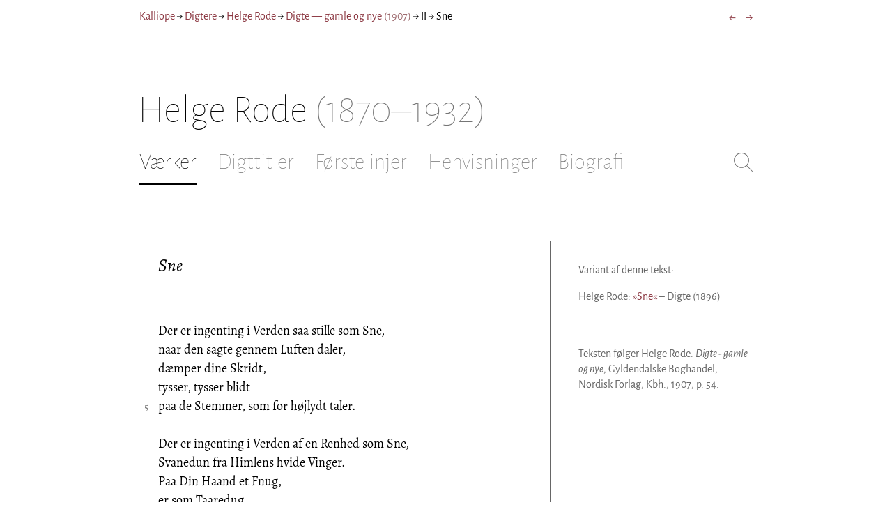

--- FILE ---
content_type: text/html; charset=utf-8
request_url: https://kalliope.org/da/text/rodeh2018091522
body_size: 7520
content:
<!DOCTYPE html><html lang="da"><head><meta charSet="UTF-8" class="next-head"/><title class="next-head">Helge Rode: »Sne« fra Digte — gamle og nye (1907)</title><meta name="description" content="Kalliope er en database indeholdende ældre dansk lyrik samt biografiske oplysninger om danske digtere. Målet er intet mindre end at samle hele den ældre danske lyrik, men indtil videre indeholder Kalliope et forhåbentligt repræsentativt, og stadigt voksende, udvalg af den danske digtning." class="next-head"/><meta name="viewport" content="width=device-width, initial-scale=1" class="next-head"/><link rel="icon" sizes="180x180" href="/apple-touch-icon-180x180.png" class="next-head"/><link rel="apple-touch-icon" href="/apple-touch-icon.png" class="next-head"/><link rel="apple-touch-icon" sizes="180x180" href="/apple-touch-icon-180x180.png" class="next-head"/><link rel="apple-touch-icon" sizes="152x152" href="/apple-touch-icon-152x152.png" class="next-head"/><link rel="apple-touch-icon" sizes="120x120" href="/apple-touch-icon-120x120.png" class="next-head"/><link rel="apple-touch-icon" sizes="76x76" href="/apple-touch-icon-76x76.png" class="next-head"/><link rel="apple-touch-icon" sizes="60x60" href="/apple-touch-icon-60x60.png" class="next-head"/><link rel="mask-icon" href="/static/favicon-mask.svg" color="black" class="next-head"/><link rel="icon" href="/favicon.ico" class="next-head"/><link rel="manifest" href="/manifest.json" class="next-head"/><link rel="canonical" href="https://kalliope.org/da/text/rodeh2018091522" class="next-head"/><link rel="alternate" hrefLang="da" href="https://kalliope.org/da/text/rodeh2018091522" class="next-head"/><link rel="alternate" hrefLang="en" href="https://kalliope.org/en/text/rodeh2018091522" class="next-head"/><meta name="theme-color" content="rgb(139, 56, 65)" class="next-head"/><meta property="og:title" content="Helge Rode" class="next-head"/><meta property="og:description" content="Kalliope er en database indeholdende ældre dansk lyrik samt biografiske oplysninger om danske digtere. Målet er intet mindre end at samle hele den ældre danske lyrik, men indtil videre indeholder Kalliope et forhåbentligt repræsentativt, og stadigt voksende, udvalg af den danske digtning." class="next-head"/><meta name="twitter:site" content="@kalliope_org" class="next-head"/><meta name="twitter:card" content="summary" class="next-head"/><meta name="twitter:image" content="/static/images/rodeh/social/rodeh.jpg" class="next-head"/><meta property="og:image" content="/static/images/rodeh/social/rodeh.jpg" class="next-head"/><meta property="og:image:width" content="600" class="next-head"/><meta property="og:site_name" content="Kalliope" class="next-head"/><meta property="og:type" content="website" class="next-head"/><meta property="og:url" content="https://kalliope.org/da/text/rodeh2018091522" class="next-head"/><link rel="preload" href="/_next/static/mxEy7meYALKj_HuhxfpBD/pages/text.js" as="script"/><link rel="preload" href="/_next/static/mxEy7meYALKj_HuhxfpBD/pages/_app.js" as="script"/><link rel="preload" href="/_next/static/mxEy7meYALKj_HuhxfpBD/pages/_error.js" as="script"/><link rel="preload" href="/_next/static/runtime/webpack-651784792ab42d5aff44.js" as="script"/><link rel="preload" href="/_next/static/chunks/commons.1832025910341bc8d273.js" as="script"/><link rel="preload" href="/_next/static/runtime/main-c8478016ba2d2b222a21.js" as="script"/><style id="__jsx-1734796643">.workname.jsx-1734796643 .title.cursive{font-style:italic;}
.workname .lighter{color:#767676 !important;}
a .workname .lighter{color:#9C686C !important;}</style><style id="__jsx-531762627">.line-with-num::before{content:attr(data-num);color:#767676;margin-right:1em;width:1.5em;font-size:0.8em;text-align:right;display:inline-block;margin-left:-2.5em;vertical-align:top;margin-top:0.25em;}
.poem-line.with-margin-text::before{content:attr(data-num);color:black;margin-right:1em;width:1.5em;font-size:1em;text-align:right;display:inline-block;margin-left:-2.5em;vertical-align:top;margin-top:0;}
.line-with-num{margin-left:1.5em;}
.prose-paragraph{-webkit-hyphens:auto;-moz-hyphens:auto;-ms-hyphens:auto;hyphens:auto;}
.block.small{font-size:1rem;line-height:1.45rem;}
.block.small .line-with-num::before{margin-top:0;font-size:0.8rem;}
.block{display:inline-block;}
.highlighted-line{background-color:rgb(253,246,227);margin-left:1em;padding-left:0.5em;margin-right:-0.5em;padding-right:0.5em;margin-top:-0.08em;padding-top:0.08em;margin-bottom:-0.08em;padding-bottom:0.08em;border-left:1px solid rgb(238,232,213);border-right:1px solid rgb(238,232,213);}
.first-highlighted-line{border-top:1px solid rgb(238,232,213);}
.poem-hr{line-height:4px !important;padding-bottom:3px;margin-left:0 !important;}
.last-highlighted-line{border-bottom:1px solid rgb(238,232,213);}
.inner-poem-line{display:inline-block;width:calc(100%-7em);margin-left:7em;text-indent:-7em;}
.inner-prose-line{display:inline-block;width:calc(100%);}
.right-aligned-text{text-align:right;width:100%;text-indent:0;margin-left:0;}
.centered-text{text-align:center;width:100%;text-indent:0;margin-left:0;}
.right-aligned-prose-text{text-align:right;}
.centered-prose-text{text-align:center;}
.half-height-blank{line-height:0.8;}
.text-two-columns div:first-child{border-right:1px solid black;padding-right:10px;}
.text-two-columns div:last-child{padding-left:10px;}
.blockquote{margin-left:undefined;margin-right:undefined;font-size:undefined;}</style><style id="__jsx-2854609158">nav.jsx-2854609158{display:-webkit-box;display:-webkit-flex;display:-ms-flexbox;display:flex;-webkit-flex-wrap:wrap;-ms-flex-wrap:wrap;flex-wrap:wrap;}
nav.jsx-2854609158>div{-webkit-flex-shrink:1;-ms-flex-negative:1;flex-shrink:1;padding:4px 0px;}
.nav-container.jsx-2854609158{margin-top:10px;margin-bottom:80px;width:100%;display:-webkit-box;display:-webkit-flex;display:-ms-flexbox;display:flex;-webkit-box-pack:justify;-webkit-justify-content:space-between;-ms-flex-pack:justify;justify-content:space-between;font-size:16px;font-weight:400;}
@media (max-width:480px){.right-side.jsx-2854609158{display:none;}}
@media print{.nav-container.jsx-2854609158{display:none;}}</style><style id="__jsx-383098445">.heading.jsx-383098445{margin-bottom:30px;}
.heading.jsx-383098445 h1{margin:0;width:100%;padding-top:10px;line-height:56px;font-size:56px;font-weight:100;margin-left:-2px;-webkit-transition:font-size 0.2s;transition:font-size 0.2s;}
.heading.jsx-383098445 h1 .lighter{color:#757575;}
@media (max-width:480px){.heading.jsx-383098445 h1{padding-top:10px;line-height:40px;font-size:40px;}}
@media print{.heading.jsx-383098445 h1{font-size:24px;border-bottom:1px solid #888;}.heading.jsx-383098445{margin-bottom:40px;}}</style><style id="__jsx-3629733352">.tabs-container.jsx-3629733352{display:-webkit-box;display:-webkit-flex;display:-ms-flexbox;display:flex;-webkit-box-pack:justify;-webkit-justify-content:space-between;-ms-flex-pack:justify;justify-content:space-between;border-bottom:1px solid black;margin-bottom:80px;margin-top:30px;-webkit-box-flex:1;-webkit-flex-grow:1;-ms-flex-positive:1;flex-grow:1;}
.svg-container{-webkit-flex-basis:28px;-ms-flex-preferred-size:28px;flex-basis:28px;-webkit-flex-shrink:1;-ms-flex-negative:1;flex-shrink:1;-webkit-align-self:flex-start;-ms-flex-item-align:start;align-self:flex-start;-webkit-transition:flex-basis 0.2s;transition:flex-basis 0.2s;}
.leftside{width:100%;overflow:scroll;margin-right:10px;-webkit-scrollbar-width:none;-moz-scrollbar-width:none;-ms-scrollbar-width:none;scrollbar-width:none;}
.leftside::-webkit-scrollbar{display:none;}
.search-field{font-size:32px;line-height:32px;width:100%;border:0;padding:0;margin:0;outline:0;font-weight:100;font-family:inherit;-webkit-transition:font-size 0.2s,line-height:0.2s;transition:font-size 0.2s,line-height:0.2s;caret-color:black;}
.searchfield-container{width:100%;padding-bottom:10px;}
.tabs>.tab{display:inline-block;margin-right:30px;border-bottom:2px solid transparent;padding-bottom:15px;-webkit-transition:margin-right 0.2s;transition:margin-right 0.2s;white-space:nowrap;}
.tabs>.tab h2{margin:0;padding:0;line-height:32px;font-size:32px;font-weight:100;-webkit-transition:font-size 0.2s,line-height:0.2s;transition:font-size 0.2s,line-height:0.2s;}
.tabs>.tab.selected{border-bottom:2px solid black;}
.tabs .tab.selected a{color:black;}
.tabs>.tab a{color:#707070;}
@media (max-width:480px){.tabs>.tab{margin-right:10px;}.tabs>.tab h2{font-size:26px !important;line-height:26px;}.svg-container{-webkit-flex-basis:26px;-ms-flex-preferred-size:26px;flex-basis:26px;}.search-field{font-size:26px;line-height:26px;}.searchfield-container{padding-bottom:9px;}form{margin:0;padding:0;}}
@media print{.tabs-container.jsx-3629733352{display:none;}}</style><style id="__jsx-4249389010">div.bladrer.jsx-4249389010{display:none;}
@media (max-width:480px){div.bladrer.jsx-4249389010{display:block;position:absolute;left: -20px; width:40px;bottom:0;top:0;}}</style><style id="__jsx-1776105513">div.bladrer.jsx-1776105513{display:none;}
@media (max-width:480px){div.bladrer.jsx-1776105513{display:block;position:absolute;right: -20px; width:40px;bottom:0;top:0;}}</style><style id="__jsx-280603985">.text-heading.jsx-280603985 h2{line-height:1.6;font-size:1.4em;font-weight:normal;font-style:italic;margin:0;padding:0;}
.text-heading.jsx-280603985 h4{font-size:1.05em;line-height:1.6;font-weight:normal;margin:0;padding:0;}
.text-heading.jsx-280603985{margin-bottom:60px;}
.text-heading.poem.jsx-280603985{margin-left:1.5em;}</style><style id="__jsx-2315772527">.text-content{font-family:'Alegreya',serif;line-height:1.5;font-size:1em;display:inline-block;}
.text-content sc{font-family:'Alegreya SC';}
@media print{.jsx-2315772527{font-size:8pt;line-height:1.5;}}</style><style id="__jsx-4141020501">div.sidebar-note.jsx-4141020501{margin-bottom:10px;-webkit-hyphens:auto;-moz-hyphens:auto;-ms-hyphens:auto;hyphens:auto;}
div.sidebar-note.print-only.jsx-4141020501{display:none;}
@media print{div.sidebar-note.print-only.jsx-4141020501{display:block;}div.sidebar-note.jsx-4141020501{margin-bottom:10px;}div.sidebar-note.sidebar-note-credits.jsx-4141020501{display:none;}}</style><style id="__jsx-3206819046">div.footnotes.jsx-3206819046{margin-top:0;-webkit-hyphens:auto;-moz-hyphens:auto;-ms-hyphens:auto;hyphens:auto;}
.footnote{display:-webkit-box;display:-webkit-flex;display:-ms-flexbox;display:flex;-webkit-align-items:flex-start;-webkit-box-align:flex-start;-ms-flex-align:flex-start;align-items:flex-start;width:100%;margin-left:-5px;}
.footnote .footnote-num{-webkit-flex-basis:20px;-ms-flex-preferred-size:20px;flex-basis:20px;-webkit-box-flex:0;-webkit-flex-grow:0;-ms-flex-positive:0;flex-grow:0;-webkit-flex-shrink:0;-ms-flex-negative:0;flex-shrink:0;text-align:right;padding-right:7px;}
.footnote .footnote-num a{color:#666;}
.footnote .footnote-text{-webkit-box-flex:1;-webkit-flex-grow:1;-ms-flex-positive:1;flex-grow:1;}</style><style id="__jsx-3875072290">@media print{.variants.jsx-3875072290{display:none;}}</style><style id="__jsx-2277408485">figcaption.jsx-2277408485{margin-top:8px;font-size:16px;line-height:1.4;}</style><style id="__jsx-2540361096">div.sidebar-picture.jsx-2540361096{margin-bottom:30px;}
figure.jsx-2540361096{margin:0;}
.oval-mask.jsx-2540361096{border-radius:50%;}
img.jsx-2540361096{border:0;}
img.with-drop-shadow.jsx-2540361096{box-shadow:4px 4px 12px #888;}
img.clickable.jsx-2540361096{cursor:pointer;}
@media print{figure.jsx-2540361096{display:none;}}</style><style id="__jsx-1495697834">div.sidebar-pictures.jsx-1495697834{display:-webkit-box;display:-webkit-flex;display:-ms-flexbox;display:flex;-webkit-flex-direction:column;-ms-flex-direction:column;flex-direction:column;}
@media print{div.sidebar-pictures.jsx-1495697834{display:none;}}
@media (max-width:760px){div.sidebar-pictures.jsx-1495697834{-webkit-flex-direction:row;-ms-flex-direction:row;flex-direction:row;-webkit-flex-wrap:wrap;-ms-flex-wrap:wrap;flex-wrap:wrap;-webkit-box-pack:justify;-webkit-justify-content:space-between;-ms-flex-pack:justify;justify-content:space-between;-webkit-align-items:start;-webkit-box-align:start;-ms-flex-align:start;align-items:start;}div.sidebar-pictures.jsx-1495697834>*{-webkit-flex-basis:47%;-ms-flex-preferred-size:47%;flex-basis:47%;-webkit-box-flex:0;-webkit-flex-grow:0;-ms-flex-positive:0;flex-grow:0;}}</style><style id="__jsx-3196728455">div.sidebar-spl.jsx-3196728455{width:100%;display:-webkit-box;display:-webkit-flex;display:-ms-flexbox;display:flex;}
div.sidebar-spl.jsx-3196728455>div:first-child{-webkit-box-flex:1;-webkit-flex-grow:1;-ms-flex-positive:1;flex-grow:1;padding:0 40px 0 0;}
div.sidebar-spl.jsx-3196728455>aside:last-child{-webkit-flex-shrink:0;-ms-flex-negative:0;flex-shrink:0;width:250px;padding:0 0 0 40px;line-height:1.5;border-left:1px solid #666;color:#666;font-size:16px;line-height:1.4;}
div.sidebar-spl.empty.jsx-3196728455>div:first-child{padding-right:0;}
div.sidebar-spl.empty.jsx-3196728455>aside:last-child{border-left:none;}
@media (max-width:767px){div.sidebar-spl.jsx-3196728455>aside:last-child{width:200px;}}
@media (max-width:767px),print{div.sidebar-spl.jsx-3196728455{-webkit-flex-direction:column;-ms-flex-direction:column;flex-direction:column;}div.sidebar-spl.jsx-3196728455>div:first-child{padding:0;}div.sidebar-spl.jsx-3196728455>aside:last-child{margin-top:30px;border-top:1px solid #666;border-left:0;width:100%;padding:20px 0 0 0;}div.sidebar-spl.reverse-split.jsx-3196728455>div:first-child{padding-top:40px;-webkit-order:2;-ms-flex-order:2;order:2;}div.sidebar-spl.reverse-split.jsx-3196728455>aside:last-child{-webkit-order:1;-ms-flex-order:1;order:1;border-top:none;border-bottom:1px solid #666;border-left:0;width:100%;padding:0 0 10px 0;}}</style><style id="__jsx-1045506694">@font-face{font-family:'Alegreya';font-style:italic;font-weight:400;font-display:fallback;src:local('Alegreya Italic'),local('Alegreya-Italic'), url(https://fonts.gstatic.com/s/alegreya/v13/4UaHrEBBsBhlBjvfkSLkx60.ttf) format('truetype');}
@font-face{font-family:'Alegreya';font-style:italic;font-weight:700;font-display:fallback;src:local('Alegreya Bold Italic'),local('Alegreya-BoldItalic'), url(https://fonts.gstatic.com/s/alegreya/v13/4UaErEBBsBhlBjvfkSLk_xHMwps.ttf) format('truetype');}
@font-face{font-family:'Alegreya';font-style:normal;font-weight:400;font-display:fallback;src:local('Alegreya Regular'),local('Alegreya-Regular'), url(https://fonts.gstatic.com/s/alegreya/v13/4UaBrEBBsBhlBjvfkRLm.ttf) format('truetype');}
@font-face{font-family:'Alegreya';font-style:normal;font-weight:700;font-display:fallback;src:local('Alegreya Bold'),local('Alegreya-Bold'), url(https://fonts.gstatic.com/s/alegreya/v13/4UaGrEBBsBhlBjvfkSpa4o3J.ttf) format('truetype');}
@font-face{font-family:'Alegreya SC';font-style:normal;font-weight:400;font-display:fallback;src:local('Alegreya SC Regular'),local('AlegreyaSC-Regular'), url(https://fonts.gstatic.com/s/alegreyasc/v11/taiOGmRtCJ62-O0HhNEa-a6o.ttf) format('truetype');}
@font-face{font-family:'Alegreya Sans';font-style:italic;font-weight:400;font-display:fallback;src:local('Alegreya Sans Italic'),local('AlegreyaSans-Italic'), url(https://fonts.gstatic.com/s/alegreyasans/v10/5aUt9_-1phKLFgshYDvh6Vwt7V9tuA.ttf) format('truetype');}
@font-face{font-family:'Alegreya Sans';font-style:italic;font-weight:700;font-display:fallback;src:local('Alegreya Sans Bold Italic'), local('AlegreyaSans-BoldItalic'), url(https://fonts.gstatic.com/s/alegreyasans/v10/5aUo9_-1phKLFgshYDvh6Vwt7V9VBEh2jg.ttf) format('truetype');}
@font-face{font-family:'Alegreya Sans';font-style:normal;font-weight:300;font-display:fallback;src:local('Alegreya Sans Light'),local('AlegreyaSans-Light'), url(https://fonts.gstatic.com/s/alegreyasans/v10/5aUu9_-1phKLFgshYDvh6Vwt5fFPmE0.ttf) format('truetype');}
@font-face{font-family:'Alegreya Sans';font-style:normal;font-weight:400;font-display:fallback;src:local('Alegreya Sans Regular'),local('AlegreyaSans-Regular'), url(https://fonts.gstatic.com/s/alegreyasans/v10/5aUz9_-1phKLFgshYDvh6Vwt3V0.ttf) format('truetype');}
@font-face{font-family:'Alegreya Sans';font-style:normal;font-weight:700;font-display:fallback;src:local('Alegreya Sans Bold'),local('AlegreyaSans-Bold'), url(https://fonts.gstatic.com/s/alegreyasans/v10/5aUu9_-1phKLFgshYDvh6Vwt5eFImE0.ttf) format('truetype');}
@font-face{font-family:'Alegreya Sans';font-style:normal;font-weight:100;font-display:fallback;src:local('Alegreya Sans Thin'),local('AlegreyaSans-Thin'), url(https://fonts.gstatic.com/s/alegreyasans/v10/5aUt9_-1phKLFgshYDvh6Vwt5TltuA.ttf) format('truetype');}
body{margin:0;font-family:'Alegreya Sans',sans-serif;box-sizing:border-box;font-size:18px;height:150px;-webkit-tap-highlight-color:hsla(353, 20%, 85%, 1);}
.small-caps{font-family:'Alegreya SC';}
a{color:hsla(353, 43%, 38%, 1);-webkit-text-decoration:none;text-decoration:none;}
a .lighter{color:#9C686C;}
@media print{a{color:black;}body{font-size:9pt;}}</style><style id="__jsx-2777487723">div.jsx-2777487723{max-width:880px;margin:0px auto;padding:0 20px;}</style><style>body { margin: 0 } /* custom! */</style></head><body><div id="__next"><div><div class="jsx-2777487723"><div class="jsx-2854609158 nav-container"><nav class="jsx-2854609158"><div><a href="/da/">Kalliope</a></div><div> → </div><div><a href="/da/poets/dk/name">Digtere</a></div><div> → </div><div><a href="/da/works/rodeh"><span class="poetname"><span class="name">Helge Rode</span></span></a></div><div> → </div><div><a href="/da/work/rodeh/1907"><span class="jsx-1734796643 workname"><span class="title"><span>Digte — gamle og nye</span> </span><span class="lighter"><span>(<!-- -->1907<!-- -->)</span> </span></span></a></div><div> → </div><div><div lang="da" class="jsx-531762627 block  "><div class=" prose-paragraph"><div class=" inner-prose-line">II</div></div></div></div><div> → </div><div>Sne</div></nav><div class="jsx-2854609158 right-side"><div style="display:flex;padding:4px 0"><div style="margin-left:16px;font-size:18px"><a title="December" href="/da/text/rodeh2018091521">←</a></div><div style="margin-left:16px;font-size:18px"><a title="Philosofens Vise" href="/da/text/rodeh2018091523">→</a></div></div></div></div><div class="jsx-383098445 heading"><h1 class="jsx-383098445"><span class="poetname"><span class="name">Helge Rode</span><span class="lighter" style="white-space:nowrap"> <!-- -->(1870–1932)</span></span></h1></div><div class="jsx-3629733352 tabs-container"><div class="leftside"><nav class="tabs" style="display:flex"><div class="tab selected"><a href="/da/works/rodeh"><h2>Værker</h2></a></div><div class="tab"><a href="/da/texts/rodeh/titles"><h2>Digttitler</h2></a></div><div class="tab"><a href="/da/texts/rodeh/first"><h2>Førstelinjer</h2></a></div><div class="tab"><a href="/da/mentions/rodeh"><h2>Henvisninger</h2></a></div><div class="tab"><a href="/da/bio/rodeh"><h2>Biografi</h2></a></div></nav><div class="searchfield-container" style="display:none"><div style="display:flex"><div style="flex-grow:1"><form><label for="search-field-id" style="display:none">Søg</label><input id="search-field-id" title="Søg i Kalliope" class="search-field" placeholder="Søg i Kalliope"/></form></div><div class="svg-container" style="cursor:pointer"><svg viewBox="0 -5 48 53" width="100%" height="100%"><line style="fill:none;stroke:black;stroke-linecap:round;stroke-linejoin:round;stroke-width:1px" x1="38" y1="38" x2="4" y2="4" vector-effect="non-scaling-stroke"></line><line style="fill:none;stroke:black;stroke-linecap:round;stroke-linejoin:round;stroke-width:1px" x1="38" y1="4" x2="4" y2="38" vector-effect="non-scaling-stroke"></line></svg></div></div></div></div><div style="align-self:flex-start" class="jsx-3629733352 svg-container"><span style="cursor:pointer" class="jsx-3629733352"><svg viewBox="0 -5 48 53" width="100%" height="100%"><ellipse style="fill:none;stroke:#707070;stroke-linecap:round;stroke-linejoin:round;stroke-width:1px" cx="19.55" cy="19.5" rx="18.55" ry="18.5" vector-effect="non-scaling-stroke"></ellipse><line style="fill:none;stroke:#707070;stroke-linecap:round;stroke-linejoin:round;stroke-width:1px" x1="47" x2="32.96" y1="47" y2="33" stroke-width="0.5" vector-effect="non-scaling-stroke"></line></svg></span></div></div><div class="jsx-3196728455 sidebar-spl"><div><article style="position:relative" class="jsx-2315772527"><div title="Gå til December" class="jsx-4249389010 bladrer"></div><div title="Gå til Philosofens Vise" class="jsx-1776105513 bladrer"></div><div style="margin-left:1.5em" class="jsx-2315772527 text-content"><div class="jsx-280603985 text-heading"><div><div style="margin-bottom:15px"></div><div style="margin-bottom:15px"><h2 class="jsx-280603985"><span class="textname">Sne</span></h2></div><div></div></div></div></div><div class="jsx-2315772527"><div class="text-content"><div><div lang="da" class="jsx-531762627 block  "><div class=" line-with-num poem-line"><div class=" inner-poem-line">Der er ingenting i Verden saa stille som Sne,</div></div><div class=" line-with-num poem-line"><div class=" inner-poem-line">naar den sagte gennem Luften daler,</div></div><div class=" line-with-num poem-line"><div class=" inner-poem-line">dæmper dine Skridt,</div></div><div class=" line-with-num poem-line"><div class=" inner-poem-line">tysser, tysser blidt</div></div><div class=" line-with-num poem-line" data-num="5"><div class=" inner-poem-line">paa de Stemmer, som for højlydt taler.</div></div><div class=" line-with-num poem-line"><div class=" inner-poem-line"><br/></div></div><div class=" line-with-num poem-line"><div class=" inner-poem-line">Der er ingenting i Verden af en Renhed som Sne,</div></div><div class=" line-with-num poem-line"><div class=" inner-poem-line">Svanedun fra Himlens hvide Vinger.</div></div><div class=" line-with-num poem-line"><div class=" inner-poem-line">Paa Din Haand et Fnug,</div></div><div class=" line-with-num poem-line"><div class=" inner-poem-line">er som Taaredug.</div></div><div class=" line-with-num poem-line" data-num="10"><div class=" inner-poem-line">Hvide Tanker tyst i Dans sig svinger.</div></div><div class=" line-with-num poem-line"><div class=" inner-poem-line"><br/></div></div><div class=" line-with-num poem-line"><div class=" inner-poem-line">Der er ingenting i Verden, der kan mildne som Sne.</div></div><div class=" line-with-num poem-line"><div class=" inner-poem-line">Tys, du lytter, til det Tavse klinger.</div></div><div class=" line-with-num poem-line"><div class=" inner-poem-line">O, saa fin en Klang,</div></div><div class=" line-with-num poem-line"><div class=" inner-poem-line">Sølverklokkesang</div></div><div class=" line-with-num poem-line" data-num="15"><div class=" inner-poem-line">inderst inde i dit Hjerte ringer.</div></div><div class=" line-with-num poem-line"><div class=" inner-poem-line"><br/></div></div></div></div></div></div></article></div><aside><div><div style="margin-bottom:30px"><div class="jsx-4141020501 print-only sidebar-note"><div lang="da" class="jsx-531762627 block  "><div class=" prose-paragraph"><div class=" inner-prose-line">Teksten følger Helge Rode: <i>Digte - gamle og nye</i>, Gyldendalske Boghandel, Nordisk Forlag, Kbh., 1907, p. 54.</div></div></div></div></div><div class="jsx-3206819046 footnotes footnotes-print-only"></div><div class="jsx-3875072290 variants"><p class="jsx-3875072290">Variant af denne tekst:</p><div style="margin-bottom:10px"><div lang="da" class="jsx-531762627 block  "><div class=" prose-paragraph"><div class=" inner-prose-line">Helge Rode: <a href="/da/text/rodeh20170909316">»Sne«</a> – Digte (1896)</div></div></div></div></div><div style="margin-top:30px"><div class="jsx-1495697834 sidebar-pictures"><div class="jsx-2540361096 sidebar-picture"><figure class="jsx-2540361096"><picture class="jsx-2540361096  with-drop-shadow clickable"><source type="" srcSet="https://kalliope.org/static/facsimiles/rodeh/115408002805_color/t/055-w100.jpg 100w, https://kalliope.org/static/facsimiles/rodeh/115408002805_color/t/055-w150.jpg 150w, https://kalliope.org/static/facsimiles/rodeh/115408002805_color/t/055-w200.jpg 200w, https://kalliope.org/static/facsimiles/rodeh/115408002805_color/t/055-w250.jpg 250w, https://kalliope.org/static/facsimiles/rodeh/115408002805_color/t/055-w300.jpg 300w, https://kalliope.org/static/facsimiles/rodeh/115408002805_color/t/055-w400.jpg 400w, https://kalliope.org/static/facsimiles/rodeh/115408002805_color/t/055-w500.jpg 500w, https://kalliope.org/static/facsimiles/rodeh/115408002805_color/t/055-w600.jpg 600w, https://kalliope.org/static/facsimiles/rodeh/115408002805_color/t/055-w800.jpg 800w" sizes="(max-width: 700px) 250px, 48vw"/><img src="https://kalliope.org/static/facsimiles/rodeh/115408002805_color/t/055-w800.jpg" width="100%" alt="" class="jsx-2540361096  with-drop-shadow clickable"/></picture><figcaption class="jsx-2277408485"><div><div><div class="jsx-2277408485"><div style="display:inline">Teksten følger Helge Rode: <i>Digte - gamle og nye</i>, Gyldendalske Boghandel, Nordisk Forlag, Kbh., 1907, p. 54.</div></div></div></div></figcaption></figure></div></div></div></div></aside></div><div style="padding-bottom:70px"></div></div></div></div><script>__NEXT_DATA__ = {"props":{"pageProps":{"lang":"da","poet":{"id":"rodeh","country":"dk","lang":"da","type":"poet","square_portrait":"social/rodeh.jpg","name":{"firstname":"Helge","lastname":"Rode","fullname":null,"pseudonym":null,"christened":null,"realname":null,"sortname":null},"period":{"born":{"date":"1870-10-16","place":"København","inon":"in"},"dead":{"date":"1932-03-23","place":"Frederiksberg","inon":"on"}},"has_portraits":true,"has_square_portrait":true,"has_works":true,"has_poems":true,"has_prose":true,"has_texts":true,"has_artwork":false,"has_biography":true,"has_mentions":true},"work":{"id":"1907","title":"Digte — gamle og nye","subtitles":null,"toctitle":{"title":"Digte — gamle og nye"},"linktitle":"Digte — gamle og nye","breadcrumbtitle":"Digte — gamle og nye","year":"1907","status":"complete","type":"poetry","has_content":true,"published":"1907","sources":{"default":{"source":"Helge Rode: \u003ci\u003eDigte - gamle og nye\u003c/i\u003e, Gyldendalske Boghandel, Nordisk Forlag, Kbh., 1907.","facsimile":"115408002805_color","facsimilePageCount":112,"facsimilePagesOffset":2}}},"prev":{"id":"rodeh2018091521","title":"December"},"next":{"id":"rodeh2018091523","title":"Philosofens Vise"},"text":{"id":"rodeh2018091522","title":"Sne","linktitle":"Sne","subtitles":null,"suptitles":null,"text_type":"text","has_footnotes":0,"notes":[],"source":{"source":"Helge Rode: \u003ci\u003eDigte - gamle og nye\u003c/i\u003e, Gyldendalske Boghandel, Nordisk Forlag, Kbh., 1907.","pages":"54","facsimilePageCount":112,"facsimile":"115408002805_color","facsimilePages":[56,56]},"keywords":[],"refs":[],"variants":[[["Helge Rode: \u003ca poem=\"rodeh20170909316\"\u003e»Sne«\u003c/a\u003e – Digte (1896)",{"html":true}]]],"pictures":[],"content_lang":"da","blocks":[{"type":"poetry","lines":[["Der er ingenting i Verden saa stille som Sne,",{"num":1}],["naar den sagte gennem Luften daler,",{"num":2}],["dæmper dine Skridt,",{"num":3}],["tysser, tysser blidt",{"num":4}],["paa de Stemmer, som for højlydt taler.",{"num":5,"displayNum":5}],[""],["Der er ingenting i Verden af en Renhed som Sne,",{"num":6}],["Svanedun fra Himlens hvide Vinger.",{"num":7}],["Paa Din Haand et Fnug,",{"num":8}],["er som Taaredug.",{"num":9}],["Hvide Tanker tyst i Dans sig svinger.",{"num":10,"displayNum":10}],[""],["Der er ingenting i Verden, der kan mildne som Sne.",{"num":11}],["Tys, du lytter, til det Tavse klinger.",{"num":12}],["O, saa fin en Klang,",{"num":13}],["Sølverklokkesang",{"num":14}],["inderst inde i dit Hjerte ringer.",{"num":15,"displayNum":15}],[""]],"options":{"fontSize":null,"marginLeft":null,"marginRight":null}}],"toc":null},"section_titles":[{"title":"II","id":null}]}},"page":"/text","query":{"lang":"da","textId":"rodeh2018091522"},"buildId":"mxEy7meYALKj_HuhxfpBD"};__NEXT_LOADED_PAGES__=[];__NEXT_REGISTER_PAGE=function(r,f){__NEXT_LOADED_PAGES__.push([r, f])}</script><script async="" id="__NEXT_PAGE__/text" src="/_next/static/mxEy7meYALKj_HuhxfpBD/pages/text.js"></script><script async="" id="__NEXT_PAGE__/_app" src="/_next/static/mxEy7meYALKj_HuhxfpBD/pages/_app.js"></script><script async="" id="__NEXT_PAGE__/_error" src="/_next/static/mxEy7meYALKj_HuhxfpBD/pages/_error.js"></script><script src="/_next/static/runtime/webpack-651784792ab42d5aff44.js" async=""></script><script src="/_next/static/chunks/commons.1832025910341bc8d273.js" async=""></script><script src="/_next/static/runtime/main-c8478016ba2d2b222a21.js" async=""></script><script src="/static/register-sw.js"></script></body></html>

--- FILE ---
content_type: application/javascript; charset=UTF-8
request_url: https://kalliope.org/_next/static/mxEy7meYALKj_HuhxfpBD/pages/_app.js
body_size: 1726
content:
(window.webpackJsonp=window.webpackJsonp||[]).push([[3],{174:function(t,e,n){__NEXT_REGISTER_PAGE("/_app",function(){return t.exports=n(176),{page:t.exports.default}})},176:function(t,e,n){"use strict";n.r(e);var r=n(0),o=n.n(r),u=n(401),a=n.n(u),i=n(21);function c(t){return(c="function"==typeof Symbol&&"symbol"==typeof Symbol.iterator?function(t){return typeof t}:function(t){return t&&"function"==typeof Symbol&&t.constructor===Symbol&&t!==Symbol.prototype?"symbol":typeof t})(t)}function l(t,e){for(var n=0;n<e.length;n++){var r=e[n];r.enumerable=r.enumerable||!1,r.configurable=!0,"value"in r&&(r.writable=!0),Object.defineProperty(t,r.key,r)}}function f(t,e){return!e||"object"!==c(e)&&"function"!=typeof e?function(t){if(void 0===t)throw new ReferenceError("this hasn't been initialised - super() hasn't been called");return t}(t):e}function p(t){return(p=Object.setPrototypeOf?Object.getPrototypeOf:function(t){return t.__proto__||Object.getPrototypeOf(t)})(t)}function s(t,e){return(s=Object.setPrototypeOf||function(t,e){return t.__proto__=e,t})(t,e)}var h=function(t){var e=t.Component,n=t.pageProps,r=n.lang;return o.a.createElement(i.a.Provider,{value:r},o.a.createElement(e,n))},d=function(t){function e(){return function(t,e){if(!(t instanceof e))throw new TypeError("Cannot call a class as a function")}(this,e),f(this,p(e).apply(this,arguments))}var n,r,u;return function(t,e){if("function"!=typeof e&&null!==e)throw new TypeError("Super expression must either be null or a function");t.prototype=Object.create(e&&e.prototype,{constructor:{value:t,writable:!0,configurable:!0}}),e&&s(t,e)}(e,a.a),n=e,(r=[{key:"render",value:function(){return o.a.createElement(h,this.props)}}])&&l(n.prototype,r),u&&l(n,u),e}();e.default=d},401:function(t,e,n){t.exports=n(402)},402:function(t,e,n){"use strict";var r=n(53),o=n(29);Object.defineProperty(e,"__esModule",{value:!0}),e.createUrl=P,e.Container=e.default=void 0;var u=o(n(88)),a=o(n(89)),i=o(n(403)),c=o(n(32)),l=o(n(33)),f=o(n(49)),p=o(n(50)),s=o(n(51)),h=o(n(43)),d=r(n(0)),y=o(n(35)),v=n(58),b=n(72),m=function(t){function e(){return(0,c.default)(this,e),(0,f.default)(this,(0,p.default)(e).apply(this,arguments))}return(0,s.default)(e,t),(0,l.default)(e,[{key:"getChildContext",value:function(){return{headManager:this.props.headManager,router:(0,b.makePublicRouterInstance)(this.props.router)}}},{key:"componentDidCatch",value:function(t){throw t}},{key:"render",value:function(){var t=this.props,e=t.router,n=t.Component,r=t.pageProps,o=P(e);return d.default.createElement(g,null,d.default.createElement(n,(0,i.default)({},r,{url:o})))}}],[{key:"getInitialProps",value:function(){var t=(0,a.default)(u.default.mark(function t(e){var n,r,o;return u.default.wrap(function(t){for(;;)switch(t.prev=t.next){case 0:return n=e.Component,e.router,r=e.ctx,t.next=3,(0,v.loadGetInitialProps)(n,r);case 3:return o=t.sent,t.abrupt("return",{pageProps:o});case 5:case"end":return t.stop()}},t,this)}));return function(e){return t.apply(this,arguments)}}()}]),e}(d.Component);e.default=m,(0,h.default)(m,"childContextTypes",{headManager:y.default.object,router:y.default.object});var g=function(t){function e(){return(0,c.default)(this,e),(0,f.default)(this,(0,p.default)(e).apply(this,arguments))}return(0,s.default)(e,t),(0,l.default)(e,[{key:"componentDidMount",value:function(){this.scrollToHash()}},{key:"componentDidUpdate",value:function(){this.scrollToHash()}},{key:"scrollToHash",value:function(){var t=window.location.hash;if(t=!!t&&t.substring(1)){var e=document.getElementById(t);e&&setTimeout(function(){return e.scrollIntoView()},0)}}},{key:"render",value:function(){return this.props.children}}]),e}(d.Component);e.Container=g;var w=(0,v.execOnce)(function(){0});function P(t){var e=t.pathname,n=t.asPath,r=t.query;return{get query(){return w(),r},get pathname(){return w(),e},get asPath(){return w(),n},back:function(){w(),t.back()},push:function(e,n){return w(),t.push(e,n)},pushTo:function(e,n){w();var r=n?e:null,o=n||e;return t.push(r,o)},replace:function(e,n){return w(),t.replace(e,n)},replaceTo:function(e,n){w();var r=n?e:null,o=n||e;return t.replace(r,o)}}}},403:function(t,e,n){var r=n(125);function o(){return t.exports=o=r||function(t){for(var e=1;e<arguments.length;e++){var n=arguments[e];for(var r in n)Object.prototype.hasOwnProperty.call(n,r)&&(t[r]=n[r])}return t},o.apply(this,arguments)}t.exports=o}},[[174,0,1]]]);